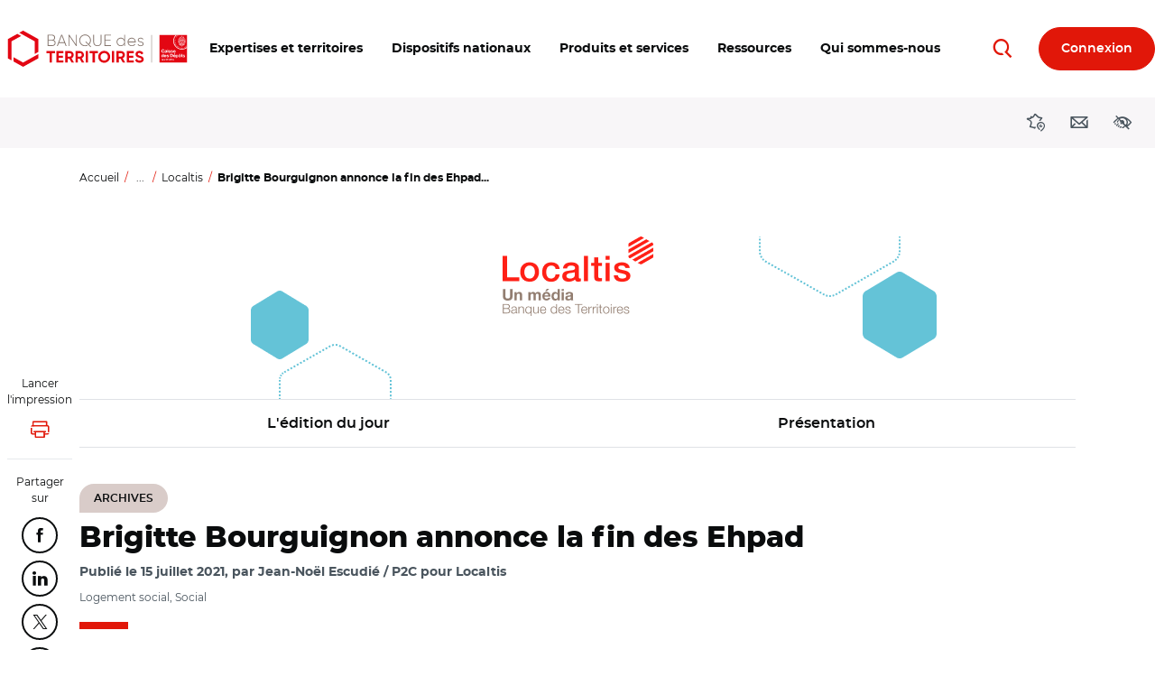

--- FILE ---
content_type: text/css
request_url: https://www.banquedesterritoires.fr/design/pollen/assets/style/print.css?t8yr7e
body_size: 1198
content:
@charset "UTF-8";
@media print {
  @page {
    margin: 1.2cm 0;
  }
  img {
    page-break-inside: avoid;
    page-break-after: avoid;
  }
  table,
  pre {
    page-break-inside: avoid;
  }
  ul,
  ol,
  dl {
    page-break-before: avoid;
  }
  [role=main] {
    padding-top: 0;
  }
  body {
    width: auto !important;
    min-width: initial !important;
    margin: 0 !important;
    padding: 0 !important;
    font-family: serif;
    font-size: 12pt;
    color: #000 !important;
    white-space: normal !important;
    background-color: #fff !important;
  }
  body::before, body::after {
    display: none;
  }
  p, h1, h2, h3, h4, h5, h6, blockquote, ul, ol {
    color: #000 !important;
  }
  p, blockquote {
    orphans: 3; /* pas de ligne seule en bas */
    widows: 3; /* pas de ligne seule en haut */
  }
  blockquote, ul, ol {
    page-break-inside: avoid; /* pas de coupure dans ces élements */
  }
  h1 {
    page-break-before: avoid; /* was before - (chaque titre commence sur une nouvelle page) */
  }
  h1, h2, h3, caption {
    page-break-after: avoid; /* pas de saut après ces éléments */
  }
  a {
    color: #000 !important;
    text-decoration: underline !important;
    -webkit-text-decoration-color: #DFE2E6;
            text-decoration-color: #DFE2E6;
  }
  a::before, a::after {
    display: none;
  }
  a[href]:after {
    content: " (" attr(href) ")"; /* affichage des URL des liens */
  }
  article, aside, figcaption, figure, footer, header, hgroup, main, nav, section {
    display: block;
    white-space: normal;
  }
  /* */
  .text-formatted img {
    max-width: 50%;
  }
  .block-bdt-alert,
  .block-local-tasks-block,
  .field--name-field-tra-media-video,
  .video__wrapper,
  .card__trigger-aid {
    display: none !important;
  }
  .card {
    border: solid 0.0625rem #DFE2E6;
    border-radius: 1rem;
  }
  .card.card--horizontal .card__media {
    max-width: 33.333%;
  }
  .card .badge {
    white-space: break-spaces;
  }
  .card .card__title {
    font-size: 1.125rem !important;
  }
  .masthead {
    height: auto !important;
    min-height: initial !important;
    padding-bottom: 0 !important;
  }
  .masthead .row [class*=col] {
    flex: 0 0 100%;
    max-width: 100%;
  }
  .tab__panel {
    display: block !important;
    border: solid 0.0625rem #DFE2E6;
  }
  .tab__panel + .tab__panel {
    margin-top: 0.625rem;
  }
  .owl-carousel {
    width: 100%;
  }
  .owl-carousel .owl-nav,
  .owl-carousel .owl-dots {
    display: none !important;
  }
  .owl-carousel .owl-stage-outer {
    display: flex !important;
    flex-wrap: wrap !important;
    width: 100% !important;
    height: auto !important;
    overflow: visible !important;
    clear: both !important;
  }
  .owl-carousel .owl-stage {
    display: flex !important;
    flex-wrap: wrap !important;
    width: 100% !important;
    height: auto !important;
    overflow: visible !important;
    clear: both !important;
  }
  .owl-carousel .owl-item {
    display: flex;
    flex-basis: min-content;
    flex-grow: 1;
    min-width: 33.333%;
    max-width: 33.333%;
    float: none !important;
    padding-bottom: 0 !important;
    margin-bottom: 2.5rem !important;
    border: dashed 0.0625rem #DFE2E6;
  }
  .owl-carousel .owl-item img {
    width: 100%;
    max-width: initial;
    display: inline-block;
    padding: 0.1875rem;
    border: dotted 0.0625rem #DFE2E6;
  }
  .owl-carousel .owl-item .card {
    margin-right: 1%;
    margin-left: 1%;
  }
  .row {
    display: flex;
    flex-wrap: wrap;
    margin-right: -2%;
    margin-left: -2%;
    align-items: flex-start;
  }
  [class*=col] {
    max-width: 100%;
    padding-right: 2%;
    padding-left: 2%;
  }
  .col-sm-6,
  .col-md-6,
  .col-lg-6 {
    flex: 0 0 50%;
    max-width: 50%;
  }
  [class*=col].d-print-block {
    flex: 0 0 100%;
    max-width: 100%;
  }
  .spacer-y {
    margin-top: 5rem !important;
    margin-bottom: 5rem !important;
  }
  .spacer-t {
    margin-top: 5rem !important;
  }
  .spacer-b {
    margin-bottom: 5rem !important;
  }
  .figure__wrapper.media--view-mode-landscape {
    max-width: 66.666667%;
    border-radius: 0;
    overflow: visible;
  }
  .img-fluid.w-100 {
    width: -webkit-fit-content;
    width: -moz-fit-content;
    width: fit-content;
    max-width: initial;
  }
  .figure__wrapper .figcaption {
    transform: none;
  }
}
/*# sourceMappingURL=print.css.map */
